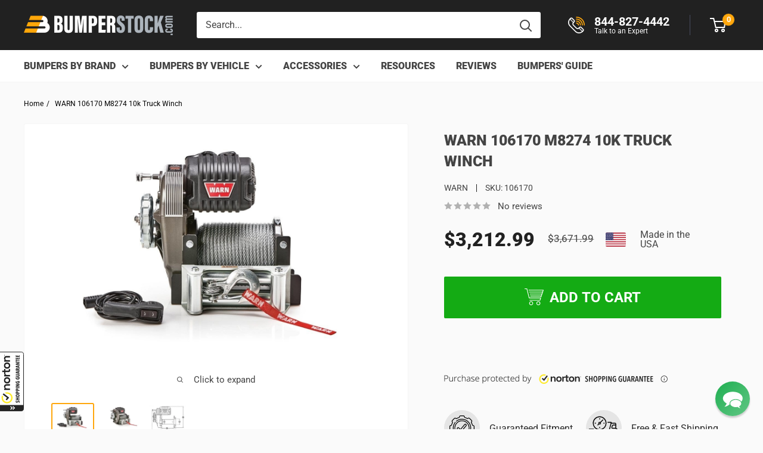

--- FILE ---
content_type: image/svg+xml
request_url: https://bumperstock.com/cdn/shop/files/cart-icon-white.svg?v=1613697804
body_size: -2
content:
<?xml version="1.0" encoding="utf-8"?>
<!-- Generator: Adobe Illustrator 19.0.0, SVG Export Plug-In . SVG Version: 6.00 Build 0)  -->
<svg version="1.1" id="Capa_1" xmlns="http://www.w3.org/2000/svg" xmlns:xlink="http://www.w3.org/1999/xlink" x="0px" y="0px"
	 viewBox="-900 902 198 198" style="enable-background:new -900 902 198 198;" xml:space="preserve">
<style type="text/css">
	.st0{fill:#FFFFFF;}
</style>
<g>
	<g>
		<path class="st0" d="M-831.7,1047.1c-11.3,0-20.5,9.2-20.5,20.5s9.2,20.5,20.5,20.5c11.3,0,20.5-9.2,20.5-20.5
			S-820.4,1047.1-831.7,1047.1z M-831.7,1081.2c-7.5,0-13.7-6.1-13.7-13.7s6.1-13.7,13.7-13.7c7.5,0,13.7,6.1,13.7,13.7
			S-824.2,1081.2-831.7,1081.2z"/>
	</g>
</g>
<g>
	<g>
		<path class="st0" d="M-736.2,1066.5c-0.6-11.3-10.2-20-21.5-19.4c-11.3,0.6-20,10.2-19.4,21.5c0.6,10.9,9.6,19.4,20.4,19.4
			c0.3,0,0.7,0,1,0C-744.3,1087.5-735.6,1077.8-736.2,1066.5z M-755.9,1081.2c-7.5,0.4-13.9-5.4-14.3-12.9
			c-0.4-7.5,5.4-13.9,12.9-14.3c0.2,0,0.5,0,0.7,0c7.2,0,13.3,5.7,13.6,13C-742.6,1074.4-748.4,1080.8-755.9,1081.2z"/>
	</g>
</g>
<g>
	<g>
		<path class="st0" d="M-730,1010.9c-0.6-0.9-1.7-1.4-2.7-1.4h-116.8l-23.2-93c-0.4-1.5-1.7-2.6-3.3-2.6h-20.5
			c-1.9,0-3.4,1.5-3.4,3.4c0,1.9,1.5,3.4,3.4,3.4h17.8l23.2,93c0.4,1.5,1.7,2.6,3.3,2.6h114.9l-4.9,17.1h-103.2
			c-1.9,0-3.4,1.5-3.4,3.4s1.5,3.4,3.4,3.4h105.8c1.5,0,2.9-1,3.3-2.5l6.8-23.9C-729.2,1012.9-729.4,1011.8-730,1010.9z"/>
	</g>
</g>
<g>
	<g>
		<path class="st0" d="M-702.7,929c-0.6-0.9-1.7-1.4-2.8-1.4h-150.2c-1.9,0-3.4,1.5-3.4,3.4c0,1.9,1.5,3.4,3.4,3.4h145.5l-22.4,67.2
			c-0.6,1.8,0.4,3.7,2.2,4.3c0.4,0.1,0.7,0.2,1.1,0.2c1.4,0,2.8-0.9,3.2-2.3l23.9-71.7C-701.9,931.1-702,929.9-702.7,929z"/>
	</g>
</g>
<g>
	<g>
		<path class="st0" d="M-715.7,948.1h-133.1c-1.9,0-3.4,1.5-3.4,3.4c0,1.9,1.5,3.4,3.4,3.4h133.1c1.9,0,3.4-1.5,3.4-3.4
			C-712.3,949.6-713.8,948.1-715.7,948.1z"/>
	</g>
</g>
<g>
	<g>
		<path class="st0" d="M-722.5,968.6H-842c-1.9,0-3.4,1.5-3.4,3.4c0,1.9,1.5,3.4,3.4,3.4h119.5c1.9,0,3.4-1.5,3.4-3.4
			C-719.1,970.1-720.6,968.6-722.5,968.6z"/>
	</g>
</g>
<g>
	<g>
		<path class="st0" d="M-729.3,989.1h-109.2c-1.9,0-3.4,1.5-3.4,3.4s1.5,3.4,3.4,3.4h109.2c1.9,0,3.4-1.5,3.4-3.4
			S-727.4,989.1-729.3,989.1z"/>
	</g>
</g>
</svg>


--- FILE ---
content_type: image/svg+xml
request_url: https://bumperstock.com/cdn/shop/files/norton_large.svg?v=1760703552
body_size: 2599
content:
<svg xmlns="http://www.w3.org/2000/svg" fill="none" viewBox="0 0 142 58" height="58" width="142">
<g clip-path="url(#clip0_9_2402)">
<path fill="#FEB511" d="M23.763 8.13257C10.6422 8.13257 0 19.1996 0 32.8441C0 46.4887 10.6422 57.555 23.763 57.555C36.8838 57.555 47.5253 46.4894 47.5253 32.8449C47.5253 19.2003 36.8838 8.13331 23.763 8.13331V8.13257ZM23.6742 15.8852C32.6856 15.8852 39.9815 23.4731 39.9815 32.8441C39.9815 42.2152 32.6856 49.8024 23.6742 49.8024C14.6629 49.8024 7.34424 42.2152 7.34424 32.8441C7.34424 23.4731 14.6629 15.8852 23.6742 15.8852Z"></path>
<path fill="white" d="M54.5812 13.4626V34.9897H58.7085V20.0612L66.03 34.9897H70.4895V13.4626H66.3637V26.8909L59.596 13.4634H55.4687L54.5812 13.4626ZM79.9197 18.7927C78.882 18.7912 77.8542 19.0026 76.8951 19.4148C75.9361 19.827 75.0647 20.432 74.3309 21.1951C73.597 21.9581 73.0152 22.8642 72.6187 23.8615C72.2222 24.8588 72.0189 25.9276 72.0203 27.0068C72.0203 31.5513 75.549 35.2437 79.9197 35.2437C84.2905 35.2437 87.8405 31.5513 87.8405 27.006C87.8405 22.4615 84.2898 18.7927 79.9197 18.7927ZM79.941 22.7842C82.1775 22.7842 83.9795 24.6817 83.9795 27.006C83.9795 29.3318 82.1768 31.2057 79.9417 31.2057C77.7066 31.2057 75.8812 29.3311 75.8812 27.006C75.8837 25.887 76.3123 24.8145 77.0733 24.0233C77.8342 23.2321 78.8649 22.7865 79.941 22.7842ZM88.9112 19.1412V34.9897H93.3941V28.5566C93.3941 26.2758 93.8726 24.9269 94.6685 23.9493C95.4943 22.9356 96.2199 22.3405 98.4365 22.3102L100.118 22.3338L100.141 29.5821C100.144 30.6911 100.197 31.6266 100.437 32.4233C100.987 34.2543 102.325 35.2578 104.914 35.2578C106.097 35.2578 107.25 35.0931 108.343 34.6745L107.806 31.4582C107.292 31.6628 106.68 31.792 106.214 31.7964C104.899 31.809 104.596 31.2109 104.6 29.7807V22.3338H107.828L107.839 19.1405H104.6L104.589 14.6536L100.97 14.6425L100.196 19.1405H98.0893C97.4163 19.1405 96.8987 19.1464 96.3889 19.2808C94.2305 19.8463 93.3444 21.4973 92.7998 22.5317L91.5339 19.1405L88.9112 19.1412ZM116.25 18.7927C115.213 18.7913 114.185 19.0027 113.226 19.415C112.267 19.8273 111.396 20.4323 110.662 21.1953C109.928 21.9584 109.347 22.8644 108.95 23.8617C108.554 24.8589 108.35 25.9277 108.352 27.0068C108.352 31.5513 111.88 35.2437 116.25 35.2437C120.62 35.2437 124.171 31.5513 124.171 27.006C124.171 22.4615 120.621 18.7927 116.25 18.7927ZM116.272 22.7842C118.508 22.7842 120.311 24.6817 120.311 27.006C120.311 29.3318 118.508 31.2057 116.272 31.2057C114.037 31.2057 112.212 29.3311 112.212 27.006C112.214 25.8869 112.643 24.8143 113.404 24.023C114.165 23.2318 115.196 22.7864 116.272 22.7842ZM134.012 18.7927C131.962 18.8038 130.278 19.8301 128.709 21.5837L127.844 19.1383H125.226V34.9897H129.597V24.0992C130.044 23.5728 131.055 22.5981 132.348 22.5996C133.991 22.6011 134.588 23.6997 134.589 24.9298L134.612 34.9897H139.071V24.791C139.075 20.8246 136.856 18.7757 134.012 18.7927ZM139.477 20.9782V19.4631H139.051V19.1486H140.241V19.4631H139.805V20.9782H139.477ZM140.466 20.9782V19.1486H140.94L141.255 20.3602L141.552 19.1493H142V20.9782H141.751V19.554L141.362 20.9782H141.126L140.771 19.5281V20.9782H140.466ZM47.7475 2.50269V4.39506H49.5672V2.50195L47.7475 2.50269ZM47.7475 4.39506H44.375V6.28669H47.7475V4.39506ZM44.375 6.28669H42.6887V9.9784H44.375V6.28669ZM44.375 9.9784V11.7785H46.106V9.9784H44.375ZM46.106 9.9784H48.0137V8.20195H46.1053L46.106 9.9784ZM44.375 11.7785H42.6887V13.6243H40.9358V11.7785H38.0737V13.0927H36.5203V14.7082H38.2292V16.5083H36.4983L36.5203 14.7082H34.6565V17.5464H32.9262V19.3229H31.7505V21.1229H30.508C27.8355 25.68 25.6913 29.89 24.4503 33.0051C21.0444 28.2893 19.4469 26.5911 16.5749 24.9298C15.5483 24.3362 14.6338 24.0601 13.9785 24.4455C13.2976 24.8457 13.0981 26.1097 13.9572 27.0983C19.2893 33.2399 20.2485 36.5166 22.1882 41.1962C22.7661 42.5917 23.8567 43.1905 25.0949 43.2267C25.7567 43.2459 26.5689 43.0377 27.1135 42.3732C27.3662 42.0653 27.4401 41.6437 27.646 41.1268C29.2669 37.063 31.0653 32.9881 33.6597 29.1066L33.681 27.0762H35.057L35.0349 25.2761H36.521L36.4997 23.1297H38.2299V21.1687H36.477L36.499 19.3229H38.2299V21.1687H39.9602V19.3H41.3142V17.1078H42.889V15.6083H44.375V11.7785ZM40.9358 11.7785H42.6887V9.9784H40.9358V11.7785ZM40.9358 9.9784V8.24773H39.1835V9.9784H40.9358Z"></path>
<path fill="#FEB511" d="M44.375 6.29571H46.1024V8.19103H44.375V6.29571ZM49.558 4.40038H51.4274V6.29571H49.558V4.40038ZM49.558 0.564697H51.4274V2.50506H49.558V0.564697Z"></path>
<path fill="#999999" d="M55.5632 52.036H54.7396V40.224H56.1269V44.5905C56.6757 43.8758 57.4447 43.3834 58.2952 43.4107C60.6006 43.4845 61.4526 45.6213 61.4782 47.6857C61.5094 50.1606 60.2009 52.177 58.0879 52.1999C57.1834 52.2095 56.3953 51.7909 55.8798 51.0053L55.5632 52.036ZM56.1354 50.168C56.702 50.7107 56.8113 51.0045 57.9083 51.0149C59.5569 51.0304 59.9801 49.1277 59.9765 47.806C59.9723 46.1396 59.5314 44.7124 58.1007 44.6696C57.1997 44.6422 56.5849 45.1052 56.1532 45.6117L56.1354 50.168ZM62.6774 54.9849L62.8584 53.8959C64.0228 54.1366 64.8635 53.8752 65.3214 52.5403L62.4367 43.5812H63.8808L65.9185 50.7225L67.8433 43.5812H69.2541L66.4517 52.8622C65.8049 55.0049 64.2926 55.3836 62.6774 54.9849ZM73.5013 50.7911L74.2071 49.7774C75.282 50.5778 76.0914 50.9026 77.4134 50.9085C78.8434 50.9159 79.7564 50.1421 79.7486 48.9453C79.7266 45.5836 74.1808 47.4686 74.0856 42.9876C74.0438 41.0236 75.7257 40.0564 77.3481 40.0475C78.5728 40.0409 79.7216 40.2336 80.5033 40.808L79.8927 41.9495C79.5257 41.5707 78.2044 41.3175 77.4865 41.3116C76.2369 41.302 75.4474 41.8166 75.4112 42.9086C75.3061 46.1219 81.1509 44.3535 81.1409 48.9113C81.1374 51.0363 79.6116 52.1416 77.4092 52.1615C75.375 52.18 73.862 51.2238 73.5013 50.7911ZM90.3333 52.0249V43.5945H91.1888L91.5218 44.9693C92.1949 44.0375 93.3607 43.4158 94.3419 43.4188C95.5014 43.4225 95.9941 44.2723 96.1432 44.8955C96.8745 44.0095 97.8557 43.4188 98.849 43.4107C100.56 43.3959 100.953 44.6939 100.953 46.1499V52.0249L99.5647 52.0301V46.6158C99.5647 45.43 99.4277 44.6607 98.4507 44.6814C97.368 44.7057 96.7914 45.4463 96.3967 45.8125V52.0301H94.9561V46.4556C94.9561 45.3245 94.7793 44.6696 93.8556 44.6902C92.9255 44.7109 92.6536 45.1 91.7519 45.8435V52.0308L90.3333 52.0249ZM107.833 51.02C107.116 51.8019 106.193 52.177 105.328 52.1689C103.95 52.1549 102.833 51.2829 102.839 49.8653C102.844 48.1353 103.992 47.6561 104.975 47.3165C105.945 46.9813 106.719 46.8654 107.598 46.7059C107.636 45.2019 107.33 44.6459 106.147 44.6378C105.081 44.6304 104.166 45.1347 103.772 45.3466L103.269 44.3823C103.659 44.0671 104.638 43.4277 106.241 43.4129C107.999 43.3981 109.047 44.4244 109.047 46.3441L109.05 52.0301H108.195L107.833 51.02ZM107.61 47.6879C106.736 47.8651 106.257 48.015 105.572 48.2416C104.692 48.5318 104.267 48.9933 104.278 49.8328C104.288 50.7129 104.846 51.0518 105.54 51.0348C106.371 51.0149 106.906 50.7321 107.604 50.185L107.61 47.6879ZM123.725 50.8879L123.936 51.8905C123.449 52.1696 122.721 52.1504 122.429 52.1519C120.716 52.1571 120.459 51.0023 120.459 49.6858V44.6312H119.249V43.5812H120.459L120.874 41.1779L121.866 41.1742V43.5812H123.691V44.6312H121.866V49.7626C121.866 51.0149 122.368 51.02 122.84 51.04C123.294 51.0599 123.725 50.8879 123.725 50.8879ZM130.772 50.1783L131.361 51.0533C130.744 51.5568 130.052 52.1718 128.564 52.177C126.085 52.1844 124.978 50.2115 124.988 47.8658C124.999 45.5282 126.037 43.4262 128.323 43.4136C131.164 43.3966 131.564 46.2503 131.563 48.2394H126.491C126.494 49.8372 127.118 50.9957 128.397 51.0082C129.718 51.0208 130.772 50.1783 130.772 50.1783ZM126.491 47.2286H130.096C130.025 45.9048 129.696 44.5115 128.335 44.5293C126.876 44.5477 126.589 45.9469 126.491 47.2286ZM138.95 51.0525C138.37 51.6373 137.447 52.1445 136.257 52.1534C133.976 52.1711 132.852 50.3415 132.852 47.8134C132.852 45.2957 134.071 43.4151 136.444 43.4107C137.495 43.4085 138.251 43.8448 138.795 44.3041L138.181 45.2735C137.839 44.99 137.086 44.5957 136.428 44.6053C134.813 44.6289 134.311 45.8657 134.314 47.7743C134.318 49.3639 134.656 50.9706 136.421 50.9875C136.945 50.9927 137.58 50.7993 138.261 50.1842L138.95 51.0525ZM82.2215 54.9849L82.4019 53.8959C83.5663 54.1366 84.4076 53.8752 84.8656 52.5403L81.9801 43.5812H83.425L85.4627 50.7225L87.3875 43.5812H88.7983L85.9959 52.8622C85.3491 55.0049 83.8361 55.3836 82.2215 54.9849ZM111.412 52.0249V43.5945H112.267L112.6 44.9693C113.273 44.0375 114.534 43.4092 115.674 43.4188C117.151 43.4314 117.729 44.7847 117.729 46.2083V52.0301H116.288V46.4556C116.288 45.3245 116.111 44.6696 115.188 44.6902C114.257 44.7109 113.732 45.1 112.83 45.8435V52.0308L111.412 52.0249Z"></path>
</g>
<defs>
<clipPath id="clip0_9_2402">
<rect transform="translate(0 0.559814)" fill="white" height="57" width="142"></rect>
</clipPath>
</defs>
</svg>


--- FILE ---
content_type: text/plain; charset=utf-8
request_url: https://productoptions.w3apps.co/api/imagecustomizer?productID=1317906939963&shopName=bumperstock&callback=jQuery19104794409531571604_1769040140165&_=1769040140167
body_size: -39
content:
jQuery19104794409531571604_1769040140165("{}")

--- FILE ---
content_type: application/x-javascript; charset=utf-8
request_url: https://guarantee-cdn.com/Web/Seal/AltSealInfo.aspx?Info=1&PR=&CBF=bs_R.AltSeal&Elem=_GUARANTEE_SealSpan&SN=buysafeseal_1&HASH=CbY98hw0pPCQr1S1pvfextt2fO71dn9kh7NdL4c5IHm7YryCx4EUZbCO0Bf%2f%2bRK1LGm9GBaaJj2L0WePByeDpQ%3d%3d&S=Large&T=M&MSPHASH=&fpc=&DP=br%3DChrome%3Bvr%3D131.0.0.0%3Bos%3DLinux%3Bsno%3Da&I=&TS=efa2f694gb
body_size: 651
content:
bs_R.AltSeal("_GUARANTEE_SealSpan","buysafeseal_1","CbY98hw0pPCQr1S1pvfextt2fO71dn9kh7NdL4c5IHm7YryCx4EUZbCO0Bf%2f%2bRK1LGm9GBaaJj2L0WePByeDpQ%3d%3d","","Large","M","<filename>Custom BLX[11]/Web/Seal/images/MpCustom/MP964282047a_Seal_BLX.swf</filename><bsuid>ecf07ddb-befb-43b0-9a9c-1acff8f2c8de_05</bsuid><Rollover>Guarantee</Rollover><Type>Certified</Type><Persist>True</Persist><Affiliate>False</Affiliate><Free>False</Free><SealResponse PersistantSealOn=\"True\" RolloverName=\"Custom\" SetName=\"a\" DisplayFlag=\"-1\" SealType=\"Certified\" UniqueId=\"ecf07ddb-befb-43b0-9a9c-1acff8f2c8de_05\" RolloverType=\"Guarantee\" ShowSeal=\"True\" SealLocation=\"Custom BLX[11]/Web/Seal/images/MpCustom/MP964282047a_Seal_BLX.swf\" MarketplaceUserHash=\"CQfn4hKO0Fnu5xwmRDkg7YMsgoZiUwJLzjIcxQcOgr7g9eK0wTcIly1Ay5i74qZ4Qz97V7oS3qCfkqQAPAZxCw==\" IsFreeBond=\"False\" IsAffiliateOnly=\"False\" />");

--- FILE ---
content_type: application/javascript
request_url: https://cdn.hyperspeed.me/script/bumperstock.com/cdn/shop/t/147/assets/w3-customizer-scripts.js?v=158572317654005488221752493448
body_size: 117
content:
document.addEventListener("DOMContentLoaded",function(e){var t=document.querySelectorAll(".po-customizer-tabs a");for(i=0;i<t.length;++i)t[i].addEventListener("click",function(e){e.preventDefault(),e.stopPropagation();var t=e.currentTarget,n=t.getAttribute("href"),r=document.querySelector(".existing-slider"),a=document.querySelector(".live-preview-tab");document.querySelectorAll(".po-customizer-tabs a").forEach(function(e){return e.classList.remove("tab-active")}),t.classList.add("tab-active"),"#tab-1"==n?(a.style.display="",r.style.display="none"):(a.style.display="none",r.style.display=""),window.dispatchEvent(new Event("resize"))})});

--- FILE ---
content_type: application/javascript; charset=utf-8
request_url: https://bumperstock.com/products/warn-38631-m8274-50-truck-winch.json?callback=jQuery19104794409531571604_1769040140165&_=1769040140166
body_size: 1377
content:
/**/jQuery19104794409531571604_1769040140165({"product":{"id":1317906939963,"title":"WARN 106170 M8274 10k Truck Winch","body_html":"\u003cp\u003e\u003cstrong\u003eBrand\u003c\/strong\u003e: Warn\u003c\/p\u003e\n\u003cp\u003e\u003cstrong\u003ePart Number\u003c\/strong\u003e: 106170\u003c\/p\u003e\n\u003cp\u003e\u003cstrong\u003eFitment Notes\u003c\/strong\u003e: \u003cspan data-mce-fragment=\"1\"\u003eThe M8274–Warn Industries’ most iconic winch—is evolving. It will maintain all the things buyers love about the product: speed, durability, and its famous shape, but we’ve added more performance and more features. Comes with 125’ of 3\/8” diameter aircraft-grade steel cable.\u003c\/span\u003e\u003c\/p\u003e\n\u003cp\u003e\u003cstrong\u003e Type\u003c\/strong\u003e: Winch\u003c\/p\u003e\n\u003cp\u003e\u003cstrong\u003eStyle\u003c\/strong\u003e: Warn Jeep, Truck \u0026amp; SUV Winches\u003c\/p\u003e\n\u003c!-- split --\u003e\n\u003ch2 class=\"Brand\"\u003eWarn M8274 Winch 106170\u003c\/h2\u003e\n\u003ch3 class=\"Sub\"\u003eFeatures:\u003c\/h3\u003e\n\u003cul\u003e\n\u003cli class=\"p1\"\u003eHigh-output 6 HP motor for increased 10,000 lb. pulling capacity (up from 8,000 lbs.)—ideal for today’s larger, heavier vehicles\u003cspan class=\"Apple-converted-space\"\u003e \u003c\/span\u003e\n\u003c\/li\u003e\n\u003cli class=\"p2\"\u003eIP68 waterproof Albright electrical contactor for the ultimate in reliability and control\u003cspan class=\"Apple-converted-space\"\u003e \u003c\/span\u003e\n\u003c\/li\u003e\n\u003cli class=\"p2\"\u003eRestyled high-strength polymer control pack housing for a modern twist on classic styling\u003cspan class=\"Apple-converted-space\"\u003e \u003c\/span\u003e\n\u003c\/li\u003e\n\u003cli class=\"p2\"\u003eErgonomic stainless steel clutch T-handle is easier to use than before\u003cspan class=\"Apple-converted-space\"\u003e \u003c\/span\u003e\n\u003c\/li\u003e\n\u003cli class=\"p2\"\u003eTwo Oilite\u003cspan class=\"s1\"\u003e®\u003cspan\u003e \u003c\/span\u003e\u003c\/span\u003ebushings installed on pinion gear assembly for improved durability in extreme recovery conditions\u003cspan class=\"Apple-converted-space\"\u003e \u003c\/span\u003e\n\u003c\/li\u003e\n\u003cli class=\"p2\"\u003eBolt-and-washer assembly replaces retaining ring on brake shaft\u003cspan class=\"Apple-converted-space\"\u003e \u003c\/span\u003e\n\u003c\/li\u003e\n\u003cli class=\"p3\"\u003eMade in the USA in Clackamas, Oregon\u003cspan class=\"Apple-converted-space\"\u003e \u003c\/span\u003e\n\u003c\/li\u003e\n\u003c\/ul\u003e\n\u003ch3\u003e\u003cspan\u003eDetails: \u003c\/span\u003e\u003c\/h3\u003e\n\u003cdiv class=\"productAttribute\"\u003e\n\u003cul\u003e\n\u003cli\u003e\n\u003cspan class=\"attribute-name\"\u003eWinch Rating: \u003c\/span\u003e\u003cspan class=\"attribute-value\"\u003e10000 Pound\u003c\/span\u003e\n\u003c\/li\u003e\n\u003cli\u003e\n\u003cspan class=\"attribute-name\"\u003eRecommended Use: \u003c\/span\u003e\u003cspan class=\"attribute-value\"\u003eVehicle Recovery\u003c\/span\u003e\n\u003c\/li\u003e\n\u003cli\u003e\n\u003cspan class=\"attribute-name\"\u003eOperation Type: \u003c\/span\u003e\u003cspan class=\"attribute-value\"\u003eElectric\u003c\/span\u003e\n\u003c\/li\u003e\n\u003cli\u003e\n\u003cspan class=\"attribute-name\"\u003eMount Type: \u003c\/span\u003e\u003cspan class=\"attribute-value\"\u003eFixed Mount\u003c\/span\u003e\n\u003c\/li\u003e\n\u003cli\u003e\n\u003cspan class=\"attribute-name\"\u003eVoltage: \u003c\/span\u003e\u003cspan class=\"attribute-value\"\u003e12 Volt\u003c\/span\u003e\n\u003c\/li\u003e\n\u003cli\u003e\n\u003cspan class=\"attribute-name\"\u003eFree Spooling: \u003c\/span\u003e\u003cspan class=\"attribute-value\"\u003eYes\u003c\/span\u003e\n\u003c\/li\u003e\n\u003cli\u003e\n\u003cspan class=\"attribute-name\"\u003eLine Length (FT): \u003c\/span\u003e\u003cspan class=\"attribute-value\"\u003e125 Feet\u003c\/span\u003e\n\u003c\/li\u003e\n\u003cli\u003e\n\u003cspan class=\"attribute-name\"\u003eLine Material: \u003c\/span\u003e\u003cspan class=\"attribute-value\"\u003eSteel\u003c\/span\u003e\n\u003c\/li\u003e\n\u003cli\u003e\n\u003cspan class=\"attribute-name\"\u003eRemote Type: \u003c\/span\u003e\u003cspan class=\"attribute-value\"\u003eWired\u003c\/span\u003e\n\u003c\/li\u003e\n\u003cli\u003e\n\u003cspan class=\"attribute-name\"\u003eUniversality: \u003c\/span\u003e\u003cspan class=\"attribute-value\"\u003eFully Universal\u003c\/span\u003e\n\u003c\/li\u003e\n\u003cli\u003e\n\u003cspan class=\"attribute-name\"\u003eLine Diameter (IN): \u003c\/span\u003e\u003cspan class=\"attribute-value\"\u003e3\/8 Inch\u003c\/span\u003e\n\u003c\/li\u003e\n\u003cli\u003e\n\u003cspan class=\"attribute-name\"\u003eEstimated Install Time (Hours): \u003c\/span\u003e\u003cspan class=\"attribute-value\"\u003e2\u003c\/span\u003e\n\u003c\/li\u003e\n\u003c\/ul\u003e\n\u003c\/div\u003e\n\u003cul class=\"Point\"\u003e\u003c\/ul\u003e","vendor":"Warn","product_type":"Winch","created_at":"2018-05-16T09:25:39-04:00","handle":"warn-38631-m8274-50-truck-winch","updated_at":"2026-01-21T19:02:20-05:00","published_at":"2018-05-18T05:45:10-04:00","template_suffix":"","published_scope":"web","tags":"warn, winch","variants":[{"id":12210479038523,"product_id":1317906939963,"title":"Default Title","price":"3212.99","sku":"106170","position":1,"compare_at_price":"3671.99","fulfillment_service":"manual","inventory_management":null,"option1":"Default Title","option2":null,"option3":null,"created_at":"2018-05-16T09:25:39-04:00","updated_at":"2026-01-21T19:02:20-05:00","taxable":true,"barcode":"0012748083108","grams":0,"image_id":null,"weight":0.0,"weight_unit":"lb","requires_shipping":true,"price_currency":"USD","compare_at_price_currency":"USD"}],"options":[{"id":1759093358651,"product_id":1317906939963,"name":"Title","position":1,"values":["Default Title"]}],"images":[{"id":28079224193142,"product_id":1317906939963,"position":1,"created_at":"2021-04-15T10:54:54-04:00","updated_at":"2023-04-10T14:55:59-04:00","alt":"WARN 106170 M8274 10k Truck Winch-BumperStock","width":1200,"height":800,"src":"https:\/\/cdn.shopify.com\/s\/files\/1\/0010\/2862\/0347\/products\/0005268_m8274-10000lb-winch-with-steel-rope-106170-393165.jpg?v=1681152959","variant_ids":[]},{"id":28079224225910,"product_id":1317906939963,"position":2,"created_at":"2021-04-15T10:54:54-04:00","updated_at":"2023-04-10T14:55:55-04:00","alt":"WARN 106170 M8274 10k Truck Winch-BumperStock","width":1200,"height":795,"src":"https:\/\/cdn.shopify.com\/s\/files\/1\/0010\/2862\/0347\/products\/0005269_m8274-10000lb-winch-with-steel-rope-106170-859222.jpg?v=1681152955","variant_ids":[]},{"id":28079224258678,"product_id":1317906939963,"position":3,"created_at":"2021-04-15T10:54:54-04:00","updated_at":"2023-04-10T14:54:18-04:00","alt":"WARN 106170 M8274 10k Truck Winch-BumperStock","width":887,"height":950,"src":"https:\/\/cdn.shopify.com\/s\/files\/1\/0010\/2862\/0347\/products\/0005913_m8274-10000lb-winch-with-steel-rope-106170-937138.jpg?v=1681152858","variant_ids":[]}],"image":{"id":28079224193142,"product_id":1317906939963,"position":1,"created_at":"2021-04-15T10:54:54-04:00","updated_at":"2023-04-10T14:55:59-04:00","alt":"WARN 106170 M8274 10k Truck Winch-BumperStock","width":1200,"height":800,"src":"https:\/\/cdn.shopify.com\/s\/files\/1\/0010\/2862\/0347\/products\/0005268_m8274-10000lb-winch-with-steel-rope-106170-393165.jpg?v=1681152959","variant_ids":[]}}})